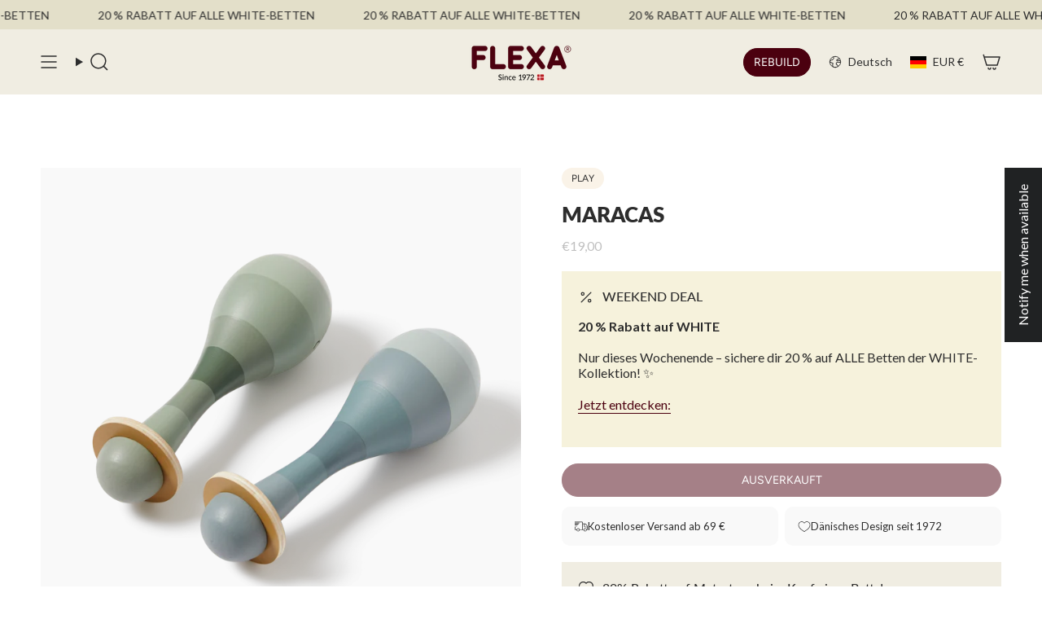

--- FILE ---
content_type: text/javascript; charset=utf-8
request_url: https://flexaworld.com/de-de/products/maracas-set-multicolors-natural-wood.js?currency=EUR&country=DE
body_size: 600
content:
{"id":8112506700066,"title":"Maracas","handle":"maracas-set-multicolors-natural-wood","description":"\u003cp\u003eErweitern Sie den musikalischen Horizont Ihres Kindes mit diesem farbenfrohen Maracas-Set. Ein Instrument zu lernen ist für Ihr Kind nicht nur eine Möglichkeit, kreativ zu sein und sich selbst auszudrücken. Es stärkt auch das Selbstvertrauen und Selbstwertgefühl, wenn es sich nach und nach verbessert. \n \u003cbr\u003e\n \u003cbr\u003eMit diesen leicht zu greifenden Maracas lernt Ihr Kleines schnell, Perkussionsinstrumente zu beherrschen. Motivieren Sie bei der Musikstunde Ihren kleinen Musiker dazu, erst langsam und dann immer schneller zu spielen oder das Zählen im Takt zu üben. Eins, zwei, Cha-cha-cha!\n \u003cbr\u003e\n \u003cbr\u003eGut für die Entwicklung folgender kindlicher Fähigkeiten: \n \u003cbr\u003e• Sinn für Musik \n \u003cbr\u003e• Kreativität\n \u003cbr\u003e• Selbstvertrauen \n \u003cbr\u003e• Grob- und Feinmotorik\n \u003cbr\u003e• Koordination von Körper und Geist\u003c\/p\u003e","published_at":"2025-03-19T00:00:00+01:00","created_at":"2023-02-09T13:43:55+01:00","vendor":"FLEXA","type":"PLAY_CREATE","tags":["ACTIVE","BIRTHDAY-GIFTS","Blackweek25","CREATIVE-PLAY","GLS","MUSICAL-TOYS","PLAY","PLAY CREATE","Postal","T0","T1","T2","T3","T4","T5","T6"],"price":1900,"price_min":1900,"price_max":1900,"available":false,"price_varies":false,"compare_at_price":null,"compare_at_price_min":0,"compare_at_price_max":0,"compare_at_price_varies":false,"variants":[{"id":44434974048546,"title":"Default Title","option1":"Default Title","option2":null,"option3":null,"sku":"88-13232-150","requires_shipping":true,"taxable":true,"featured_image":null,"available":false,"name":"Maracas","public_title":null,"options":["Default Title"],"price":1900,"weight":0,"compare_at_price":null,"inventory_management":"shopify","barcode":"5706459143583","quantity_rule":{"min":1,"max":null,"increment":1},"quantity_price_breaks":[],"requires_selling_plan":false,"selling_plan_allocations":[]}],"images":["\/\/cdn.shopify.com\/s\/files\/1\/0671\/4762\/8834\/files\/88-13232-150_54.png?v=1743418200","\/\/cdn.shopify.com\/s\/files\/1\/0671\/4762\/8834\/files\/88-13232-150_56.png?v=1743418200","\/\/cdn.shopify.com\/s\/files\/1\/0671\/4762\/8834\/files\/88-13232-150_01.png?v=1743418200","\/\/cdn.shopify.com\/s\/files\/1\/0671\/4762\/8834\/files\/88-13232-150_21-1600px.jpg?v=1743418184"],"featured_image":"\/\/cdn.shopify.com\/s\/files\/1\/0671\/4762\/8834\/files\/88-13232-150_54.png?v=1743418200","options":[{"name":"Title","position":1,"values":["Default Title"]}],"url":"\/de-de\/products\/maracas-set-multicolors-natural-wood","media":[{"alt":null,"id":65017146048895,"position":1,"preview_image":{"aspect_ratio":1.0,"height":1500,"width":1500,"src":"https:\/\/cdn.shopify.com\/s\/files\/1\/0671\/4762\/8834\/files\/88-13232-150_54.png?v=1743418200"},"aspect_ratio":1.0,"height":1500,"media_type":"image","src":"https:\/\/cdn.shopify.com\/s\/files\/1\/0671\/4762\/8834\/files\/88-13232-150_54.png?v=1743418200","width":1500},{"alt":null,"id":41523562021195,"position":2,"preview_image":{"aspect_ratio":1.778,"height":360,"width":640,"src":"https:\/\/cdn.shopify.com\/s\/files\/1\/0671\/4762\/8834\/products\/1170247787-80a454f9dcd62008f1d4d1baf45c4dc361c2aeb200bf4abddcd45e9ede0e43b6-d_640.jpg?v=1679994880"},"aspect_ratio":1.778,"external_id":"565967639","host":"vimeo","media_type":"external_video"},{"alt":null,"id":65017145983359,"position":3,"preview_image":{"aspect_ratio":1.0,"height":1500,"width":1500,"src":"https:\/\/cdn.shopify.com\/s\/files\/1\/0671\/4762\/8834\/files\/88-13232-150_56.png?v=1743418200"},"aspect_ratio":1.0,"height":1500,"media_type":"image","src":"https:\/\/cdn.shopify.com\/s\/files\/1\/0671\/4762\/8834\/files\/88-13232-150_56.png?v=1743418200","width":1500},{"alt":null,"id":65017146016127,"position":4,"preview_image":{"aspect_ratio":1.0,"height":1500,"width":1500,"src":"https:\/\/cdn.shopify.com\/s\/files\/1\/0671\/4762\/8834\/files\/88-13232-150_01.png?v=1743418200"},"aspect_ratio":1.0,"height":1500,"media_type":"image","src":"https:\/\/cdn.shopify.com\/s\/files\/1\/0671\/4762\/8834\/files\/88-13232-150_01.png?v=1743418200","width":1500},{"alt":null,"id":65017146442111,"position":5,"preview_image":{"aspect_ratio":1.5,"height":1067,"width":1600,"src":"https:\/\/cdn.shopify.com\/s\/files\/1\/0671\/4762\/8834\/files\/88-13232-150_21-1600px.jpg?v=1743418184"},"aspect_ratio":1.5,"height":1067,"media_type":"image","src":"https:\/\/cdn.shopify.com\/s\/files\/1\/0671\/4762\/8834\/files\/88-13232-150_21-1600px.jpg?v=1743418184","width":1600}],"requires_selling_plan":false,"selling_plan_groups":[]}

--- FILE ---
content_type: image/svg+xml
request_url: https://flexaworld.com/cdn/shop/t/93/assets/icon-arrow-right-medium.svg?v=127385474140982877711745997587
body_size: -809
content:
<svg width="24px" height="24px" viewBox="0 0 24 24" fill="none" xmlns="http://www.w3.org/2000/svg" color="currentColor"><path d="M6 12h12.5m0 0l-6-6m6 6l-6 6" stroke="currentColor" stroke-width="1.5" stroke-linecap="round" stroke-linejoin="round"></path></svg>

--- FILE ---
content_type: text/javascript; charset=utf-8
request_url: https://flexaworld.com/de-de/products/maracas-set-multicolors-natural-wood.js
body_size: 872
content:
{"id":8112506700066,"title":"Maracas","handle":"maracas-set-multicolors-natural-wood","description":"\u003cp\u003eErweitern Sie den musikalischen Horizont Ihres Kindes mit diesem farbenfrohen Maracas-Set. Ein Instrument zu lernen ist für Ihr Kind nicht nur eine Möglichkeit, kreativ zu sein und sich selbst auszudrücken. Es stärkt auch das Selbstvertrauen und Selbstwertgefühl, wenn es sich nach und nach verbessert. \n \u003cbr\u003e\n \u003cbr\u003eMit diesen leicht zu greifenden Maracas lernt Ihr Kleines schnell, Perkussionsinstrumente zu beherrschen. Motivieren Sie bei der Musikstunde Ihren kleinen Musiker dazu, erst langsam und dann immer schneller zu spielen oder das Zählen im Takt zu üben. Eins, zwei, Cha-cha-cha!\n \u003cbr\u003e\n \u003cbr\u003eGut für die Entwicklung folgender kindlicher Fähigkeiten: \n \u003cbr\u003e• Sinn für Musik \n \u003cbr\u003e• Kreativität\n \u003cbr\u003e• Selbstvertrauen \n \u003cbr\u003e• Grob- und Feinmotorik\n \u003cbr\u003e• Koordination von Körper und Geist\u003c\/p\u003e","published_at":"2025-03-19T00:00:00+01:00","created_at":"2023-02-09T13:43:55+01:00","vendor":"FLEXA","type":"PLAY_CREATE","tags":["ACTIVE","BIRTHDAY-GIFTS","Blackweek25","CREATIVE-PLAY","GLS","MUSICAL-TOYS","PLAY","PLAY CREATE","Postal","T0","T1","T2","T3","T4","T5","T6"],"price":1900,"price_min":1900,"price_max":1900,"available":false,"price_varies":false,"compare_at_price":null,"compare_at_price_min":0,"compare_at_price_max":0,"compare_at_price_varies":false,"variants":[{"id":44434974048546,"title":"Default Title","option1":"Default Title","option2":null,"option3":null,"sku":"88-13232-150","requires_shipping":true,"taxable":true,"featured_image":null,"available":false,"name":"Maracas","public_title":null,"options":["Default Title"],"price":1900,"weight":0,"compare_at_price":null,"inventory_management":"shopify","barcode":"5706459143583","quantity_rule":{"min":1,"max":null,"increment":1},"quantity_price_breaks":[],"requires_selling_plan":false,"selling_plan_allocations":[]}],"images":["\/\/cdn.shopify.com\/s\/files\/1\/0671\/4762\/8834\/files\/88-13232-150_54.png?v=1743418200","\/\/cdn.shopify.com\/s\/files\/1\/0671\/4762\/8834\/files\/88-13232-150_56.png?v=1743418200","\/\/cdn.shopify.com\/s\/files\/1\/0671\/4762\/8834\/files\/88-13232-150_01.png?v=1743418200","\/\/cdn.shopify.com\/s\/files\/1\/0671\/4762\/8834\/files\/88-13232-150_21-1600px.jpg?v=1743418184"],"featured_image":"\/\/cdn.shopify.com\/s\/files\/1\/0671\/4762\/8834\/files\/88-13232-150_54.png?v=1743418200","options":[{"name":"Title","position":1,"values":["Default Title"]}],"url":"\/de-de\/products\/maracas-set-multicolors-natural-wood","media":[{"alt":null,"id":65017146048895,"position":1,"preview_image":{"aspect_ratio":1.0,"height":1500,"width":1500,"src":"https:\/\/cdn.shopify.com\/s\/files\/1\/0671\/4762\/8834\/files\/88-13232-150_54.png?v=1743418200"},"aspect_ratio":1.0,"height":1500,"media_type":"image","src":"https:\/\/cdn.shopify.com\/s\/files\/1\/0671\/4762\/8834\/files\/88-13232-150_54.png?v=1743418200","width":1500},{"alt":null,"id":41523562021195,"position":2,"preview_image":{"aspect_ratio":1.778,"height":360,"width":640,"src":"https:\/\/cdn.shopify.com\/s\/files\/1\/0671\/4762\/8834\/products\/1170247787-80a454f9dcd62008f1d4d1baf45c4dc361c2aeb200bf4abddcd45e9ede0e43b6-d_640.jpg?v=1679994880"},"aspect_ratio":1.778,"external_id":"565967639","host":"vimeo","media_type":"external_video"},{"alt":null,"id":65017145983359,"position":3,"preview_image":{"aspect_ratio":1.0,"height":1500,"width":1500,"src":"https:\/\/cdn.shopify.com\/s\/files\/1\/0671\/4762\/8834\/files\/88-13232-150_56.png?v=1743418200"},"aspect_ratio":1.0,"height":1500,"media_type":"image","src":"https:\/\/cdn.shopify.com\/s\/files\/1\/0671\/4762\/8834\/files\/88-13232-150_56.png?v=1743418200","width":1500},{"alt":null,"id":65017146016127,"position":4,"preview_image":{"aspect_ratio":1.0,"height":1500,"width":1500,"src":"https:\/\/cdn.shopify.com\/s\/files\/1\/0671\/4762\/8834\/files\/88-13232-150_01.png?v=1743418200"},"aspect_ratio":1.0,"height":1500,"media_type":"image","src":"https:\/\/cdn.shopify.com\/s\/files\/1\/0671\/4762\/8834\/files\/88-13232-150_01.png?v=1743418200","width":1500},{"alt":null,"id":65017146442111,"position":5,"preview_image":{"aspect_ratio":1.5,"height":1067,"width":1600,"src":"https:\/\/cdn.shopify.com\/s\/files\/1\/0671\/4762\/8834\/files\/88-13232-150_21-1600px.jpg?v=1743418184"},"aspect_ratio":1.5,"height":1067,"media_type":"image","src":"https:\/\/cdn.shopify.com\/s\/files\/1\/0671\/4762\/8834\/files\/88-13232-150_21-1600px.jpg?v=1743418184","width":1600}],"requires_selling_plan":false,"selling_plan_groups":[]}